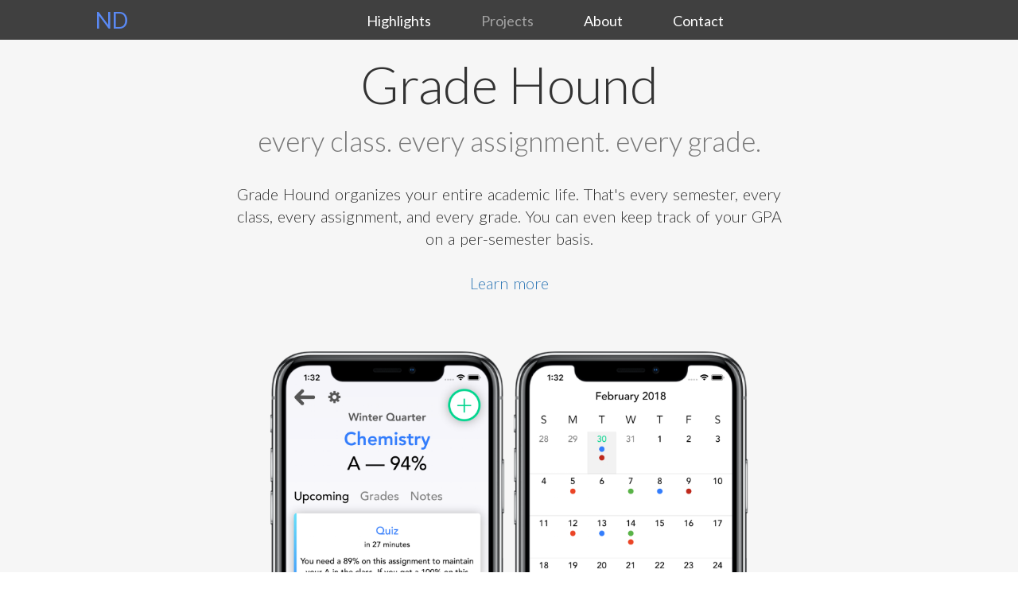

--- FILE ---
content_type: text/html
request_url: http://nicholasdoherty.com/projects
body_size: 3037
content:
<!DOCTYPE html>
<html lang="en">
 <head>
    <meta charset="utf-8">
    <meta http-equiv="X-UA-Compatible" content="IE=edge">
    <meta name="viewport" content="width=device-width, initial-scale=1, user-scalable=no">
    <meta name="author" content="Nick Doherty">
	<meta name="description" content="Nick Doherty - projects. Study Cal, Aggie Health, Our Beuatiful Earth, and CollegeMate are some of my recent projects."/>
	<meta name="keywords" content="projects,nick,doherty,nicholas,study,cal,aggie,health,our,beautiful,earth,collegemate,ios,apple,tv,app,web"/>
	<meta name="rating" content="General"/>
	
	<meta name="apple-itunes-app" content="app-id=679458942">
	<link rel="icon" type="image/png" href="">
    
    <title>Projects - Nick Doherty - iOS App Developer</title>
    
    <!--Bootstrap CSS-->
    <link href="http://nicholasdoherty.com/css/bootstrap.css" rel="stylesheet">
    <link href="http://nicholasdoherty.com/css/common.css" rel="stylesheet">
    <link href="http://nicholasdoherty.com/css/bootstrap-theme.min.css" rel="stylesheet">
    <!-- HTML5 shim and Respond.js IE8 support of HTML5 elements and media queries -->
    <!--[if lt IE 9]>
      <script src="https://oss.maxcdn.com/libs/html5shiv/3.7.0/html5shiv.js"></script>
      <script src="https://oss.maxcdn.com/libs/respond.js/1.4.2/respond.min.js"></script>
    <![endif]-->
	<link href='http://fonts.googleapis.com/css?family=Lato:300,400' rel='stylesheet' type='text/css'>
	
	<link rel="icon" type="image/png" href="http://nicholasdoherty.com/favicon.png">
	
	<style>
	.ndLatoRegular {
		font-family: 'Lato', sans-serif;
		font-weight:300;
	}
	.ndLatoHeavy {
		font-family: 'Lato', sans-serif;
		font-weight:400;
	}
	.featurette-heading {
  		font-weight: 300;
  		line-height: 1;
  		letter-spacing: 0px;
	}
	.image-heading {
		width: 100%
	}
	.header-text {
		font-size: 40px;
	}
	.description-text {
		font-size: 18px;
	}
	.header-text2 {
		font-size: 30px;
	}
	.description-text2 {
		font-size: 15px;
	}
	.featured-image {
		width: 50%;
	}
	@media (min-width: 768px) {
	.featurette-heading {
		font-size: 50px;
	}
	.image-heading {
		width: 100%
	}
	.header-text {
		font-size: 60px;
	}
	.description-text {
		font-size: 30px;
	}
	.header-text2 {
		font-size: 45px;
	}
	.description-text2 {
		font-size: 20px;
	}
	}
	@media (min-width: 992px) {
	  .featurette-heading {
		margin-top: 120px;
	  }
	  .image-heading {
		width: 100%
	  }
	}
	@media (min-width: 1000px) {
	.featured-image {
		width: 500px;
	  }
	@media (min-width: 1100px) {
	.image-heading {
		width: 1100px;
	  }
	}
	</style>
	<style>
	.ndLatoRegular {
		font-family: 'Lato', sans-serif;
		font-weight:300;
	}
	.ndLatoHeavy {
		font-family: 'Lato', sans-serif;
		font-weight:400;
	}
	</style>
	<style>
		.ndBrand {
			padding-left: 10px;
			margin-top: 3px;
			font-size: 28px;
			float:left;
		}
		.ndBrand > a {
			color: #5a89f3;
			font-size: 22px;
		}
		.ndBrand > a:hover{
			color: #a3a3a3;
			text-decoration: none;
		}
		.ndHeaderLink {
			margin-left:7px;
			margin-right:7px;
			color:white;
			font-size:16px;
		}
		.ndHeaderLink:hover {
			text-decoration: none;
			color:#a3a3a3;
		}
		.ndHeader {
			margin-top: 15px;
		}
		@media (min-width: 992px) {
		.ndBrand {
			padding-left: 50px;
			margin-top: 5px;
			font-size: 28px;
			float:left;
		}
		.ndBrand > a {
			color: #5a89f3;
			font-size: 28px;
		}
		.ndBrand > a:hover{
			color: #a3a3a3;
			text-decoration: none;
		}
		.ndHeaderLink {
			margin-left:30px;
			margin-right:30px;
			color:white;
			font-size:18px;
		}
		.ndHeaderLink:hover {
			text-decoration: none;
			color:#a3a3a3;
		}
		.ndHeader {
			margin-top: 14px;
		}
		}
	</style>
</head>
<body>
<script>
  (function(i,s,o,g,r,a,m){i['GoogleAnalyticsObject']=r;i[r]=i[r]||function(){
  (i[r].q=i[r].q||[]).push(arguments)},i[r].l=1*new Date();a=s.createElement(o),
  m=s.getElementsByTagName(o)[0];a.async=1;a.src=g;m.parentNode.insertBefore(a,m)
  })(window,document,'script','//www.google-analytics.com/analytics.js','ga');

  ga('create', 'UA-71762721-1', 'auto');
  ga('send', 'pageview');

</script><div style="background-color: #f6f6f6;">
<!--<div>
<nav class="navbar navbar-default navbar-fixed-top">
	<div class="container">
        <div class="navbar-header">
          <button type="button" class="navbar-toggle collapsed" data-toggle="collapse" data-target="#navbar" aria-expanded="false" aria-controls="navbar">
            <span class="sr-only">Toggle navigation</span>
            <span class="icon-bar"></span>
            <span class="icon-bar"></span>
            <span class="icon-bar"></span>
          </button>
          <a class="navbar-brand ndLatoRegular" href="http://nsdoherty.com">Nick Doherty</a>
        </div>
        <div id="navbar" class="navbar-collapse collapse">
          <ul class="nav navbar-nav ndLatoHeavy">
            <li><a href="news">Highlights</a></li>
        	<li class="active"><a href="projects">Projects</a></li>
        	<li><a href="">Contact</a></li>
          </ul>
        </div>
    </div>
</nav>
</div>
<br><br><br><br>-->


<div class="navbar-fixed-top" style="background-color: rgba(32, 32, 32, 0.85); min-height:50px;">
<div class="container">

<div class="ndBrand ndLatoHeavy">
	<a href="http://nicholasdoherty.com">ND</a>
</div>
<div class="ndLatoHeavy ndHeader" align="center">
	<a class="ndHeaderLink" href="highlights">Highlights</a>
	<a class="ndHeaderLink" href="projects"><span style="color:#a3a3a3;">Projects</span></a>
	<a class="ndHeaderLink" href="about">About</a>
	<a class="ndHeaderLink" href="mailto:nick@nicholasdoherty.com">Contact</a>
</div>


</div>
</div><br><br><br>
<div class="container">

<!--<div align="center">
	<div class="header-text" style="font-family: 'Lato', sans-serif; font-weight:300; color:#494949;">Projects</div>
	<div class="description-text ndLatoHeavy" style="color:#848484;">Incredible apps and services.</div>
	<br><br><br>
</div>-->

<div align="center">

	<!-- Grade Hound -->
	<span class="ndLatoRegular" style="font-size:65px;">Grade Hound</span><br>
	<span class="ndLatoRegular text-muted" style="font-size:35px;">every class. every assignment. every grade.</span>
	<div style="max-width:700px;">
		<span class="ndLatoRegular"style="font-size:20px; word-spacing: 2px;">
				<br>Grade Hound organizes your entire academic life. That's every semester, every class, every assignment, and every grade. You can even keep track of your GPA on a per-semester basis. 
				<br><br>
				<a target="_blank" href="http://gradehoundapp.com"><span class="ndLatoRegular">Learn more</span></a>
		</span>
	</div>
	<br>
	<div style="max-width:700px;"><img class="featurette-image img-responsive" src="http://nicholasdoherty.com/images/Grade%20Hound%205.png" alt="Grade Hound"></div>
	<div style="width:100%; height:1px; background-image:url(http://nicholasdoherty.com/images/line.png); background-repeat:repeat-x;">&nbsp;</div>
	
	<br><br><br><br>
	
	<!-- Aggie Health -->
	<span class="ndLatoRegular" style="font-size:65px;">Aggie Health</span><br>
	<span class="ndLatoRegular text-muted" style="font-size:35px;">Track calories, macronutrients and micronutrients.</span>
	<div style="max-width:700px;">
		<span class="ndLatoRegular"style="font-size:20px; word-spacing: 2px;">
				<br>Aggie Health lets you view today's complete menu and track your calories, macronutrients, and micronutrients in the UC Davis Dining Halls. 
				<br><br>
				<a target="_blank" href="http://healthyaggie.com"><span class="ndLatoRegular">Learn more</span></a>
		</span>
	</div>
	<br>
	<div style="max-width:700px;"><img class="featurette-image img-responsive" src="http://healthyaggie.com/images/Aggie%20Health%20Promo%202.png" alt="Aggie Health"></div>
	<div style="width:100%; height:1px; background-image:url(http://nicholasdoherty.com/images/line.png); background-repeat:repeat-x;">&nbsp;</div>
	
	<br><br><br><br>
	
	<!-- Our Beautiful Earth -->
	<span class="ndLatoRegular" style="font-size:65px;">Our Beautiful Earth</span><br>
	<span class="ndLatoRegular text-muted" style="font-size:35px;">Photographs from the most breath taking places on earth.</span>
	<div style="max-width:700px;">
		<span class="ndLatoRegular"style="font-size:20px; word-spacing: 2px;">
				<br>Our Beautiful Earth shows you the most breath taking places on earth. You’ll learn of new places and be inspired to travel and adventure. 
				<br><br>
				<a target="_blank" href="https://itunes.apple.com/us/app/our-beautiful-earth/id1050967588?ls=1&mt=8"><span class="ndLatoRegular">Learn more</span></a>
		</span>
	</div>
	<br>
	<div style="max-width:700px;"><img class="featurette-image img-responsive" src="http://nicholasdoherty.com/images/Our%20Beautiful%20Earth.png" alt="Our Beautiful Earth"></div>
	<br><br>
	<div style="width:100%; height:1px; background-image:url(http://nicholasdoherty.com/images/line.png); background-repeat:repeat-x;">&nbsp;</div>
	
	<br><br><br>
		
	<!-- College Mate -->
	<span class="ndLatoRegular" style="font-size:65px;">CollegeMate</span><br>
	<span class="ndLatoRegular text-muted" style="font-size:35px;">Find your perfect college.</span>
	<div style="max-width:700px;">
		<span class="ndLatoRegular"style="font-size:20px; word-spacing: 2px;">
				<br>CollegeMate uses a high school student’s GPA, ACT/SAT score, and interests to suggest 7 reach, match, and safety colleges from over 1,400 universities in the United States.
				<br><br>
				<!--<a target="_blank" href="http://collegemate.me"><span class="ndLatoRegular">Learn more</span></a>-->
		</span>
	</div>
	<br>
	<div style="max-width:700px;"><img class="featurette-image img-responsive" src="http://nicholasdoherty.com/images/CollegeMate.png" alt="CollegeMate"></div>
		
</div>

<br><br><br>

</div>

<div style="width:100%; height:1px; background-image:url(http://nicholasdoherty.com/images/line.png); background-repeat:repeat-x;">&nbsp;</div>
</div>
<div class="container" style="padding-top:40px; padding-bottom:20px;">
	<div style="float:right"><a target="_blank" href="https://www.linkedin.com/in/IAmNickDoherty">Find me on LinkedIn</a></div>
	<span style="font-size:14px; color:#b4b4b4;">created by Nick Doherty.<div style="line-height:7px;"><br></div>Copyright(©) 2026 Nick Doherty. All Rights Reserved.</span>
</div>
<!--Bootstrap Core JS-->
<script src="https://code.jquery.com/jquery-1.10.2.min.js"></script>
<script src="http://nicholasdoherty.com/js/bootstrap.min.js"></script>
</body>
</html>

--- FILE ---
content_type: text/css
request_url: http://nicholasdoherty.com/css/common.css
body_size: 486
content:
@charset "UTF-8";
/* CSS Document */

<style>
	.featurette-heading {
	  font-weight: 300;
	  line-height: 1;
	  letter-spacing: -1px;
	}
	@media (min-width: 768px) {
	.featurette-heading {
		font-size: 50px;
	}
	}
	@media (min-width: 992px) {
	  .featurette-heading {
		margin-top: 0px;
	  }
	}
	/*Check Box*/
	.box {
	  display: none;
	}
	
	.box + label {
	  background-color: #fafafa;
	  border: 1px solid #cacece;
	  box-shadow: 0 1px 2px rgba(0,0,0,0.05), inset 0px -15px 10px -12px rgba(0,0,0,0.05);
	  padding: 9px;
	  border-radius: 3px;
	  display: inline-block;
	  position: relative;
	}
	
	.box + label:active, .box:checked + label:active {
	  box-shadow: 0 1px 2px rgba(0,0,0,0.05), inset 0px 1px 3px rgba(0,0,0,0.1);
	}
	
	.box:checked + label {
	  background-color: #e9ecee;
	  border: 1px solid #adb8c0;
	  box-shadow: 0 1px 2px rgba(0,0,0,0.05), inset 0px -15px 10px -12px rgba(0,0,0,0.05), inset 15px 10px -12px rgba(255,255,255,0.1);
	  color: #99a1a7;
	}
	
	.box:checked + label:after {
	  content: '\2714';
	  font-size: 14px;
	  position: absolute;
	  top: 0px;
	  left: 3px;
	  color: #99a1a7;
	}

</style>

--- FILE ---
content_type: text/plain
request_url: https://www.google-analytics.com/j/collect?v=1&_v=j102&a=1067551407&t=pageview&_s=1&dl=http%3A%2F%2Fnicholasdoherty.com%2Fprojects&ul=en-us%40posix&dt=Projects%20-%20Nick%20Doherty%20-%20iOS%20App%20Developer&sr=1280x720&vp=1280x720&_u=IEBAAEABAAAAACAAI~&jid=716428388&gjid=709495166&cid=1149528957.1769251684&tid=UA-71762721-1&_gid=753534179.1769251684&_r=1&_slc=1&z=1965974150
body_size: -286
content:
2,cG-PM4LXNMXJB